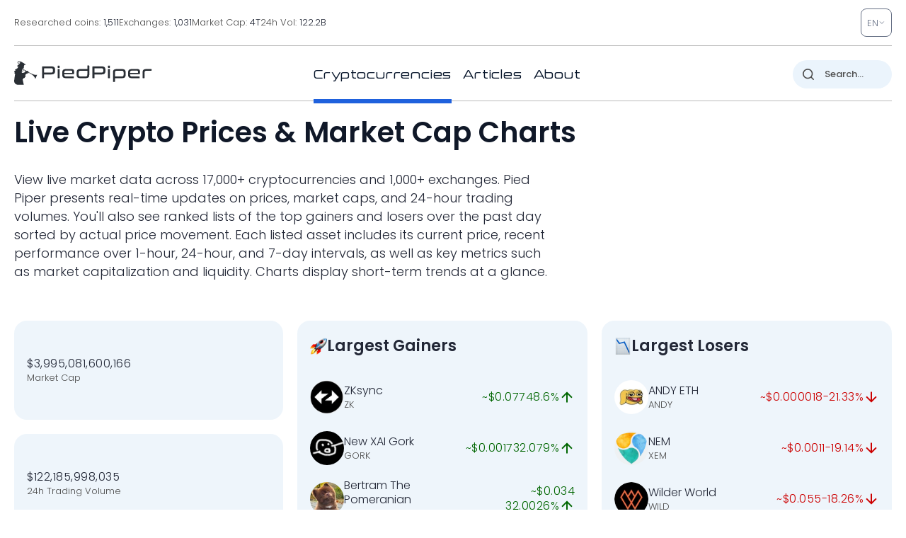

--- FILE ---
content_type: image/svg+xml
request_url: https://pp.one/charts/7d/28941.svg
body_size: 3827
content:
<!-- series7d: [{"tick_date":"2025-10-12 09:00:00","close":"37.09"},{"tick_date":"2025-10-12 10:00:00","close":"37.07"},{"tick_date":"2025-10-12 11:00:00","close":"37.13"},{"tick_date":"2025-10-12 12:00:00","close":"37.34"},{"tick_date":"2025-10-12 13:00:00","close":"37.97"},{"tick_date":"2025-10-12 14:00:00","close":"37.11"},{"tick_date":"2025-10-12 15:00:00","close":"37.67"},{"tick_date":"2025-10-12 16:00:00","close":"39.22"},{"tick_date":"2025-10-12 17:00:00","close":"40.12"},{"tick_date":"2025-10-12 18:00:00","close":"40.13"},{"tick_date":"2025-10-12 19:00:00","close":"39.54"},{"tick_date":"2025-10-12 20:00:00","close":"40.04"},{"tick_date":"2025-10-12 21:00:00","close":"40.59"},{"tick_date":"2025-10-12 22:00:00","close":"39.77"},{"tick_date":"2025-10-12 23:00:00","close":"40.05"},{"tick_date":"2025-10-13 00:00:00","close":"39.66"},{"tick_date":"2025-10-13 01:00:00","close":"39.59"},{"tick_date":"2025-10-13 02:00:00","close":"39.99"},{"tick_date":"2025-10-13 03:00:00","close":"39.53"},{"tick_date":"2025-10-13 04:00:00","close":"39.11"},{"tick_date":"2025-10-13 05:00:00","close":"38.75"},{"tick_date":"2025-10-13 06:00:00","close":"38.52"},{"tick_date":"2025-10-13 07:00:00","close":"40.72"},{"tick_date":"2025-10-13 08:00:00","close":"42.2"},{"tick_date":"2025-10-13 09:00:00","close":"42.23"},{"tick_date":"2025-10-13 10:00:00","close":"41.93"},{"tick_date":"2025-10-13 11:00:00","close":"41.25"},{"tick_date":"2025-10-13 12:00:00","close":"40.07"},{"tick_date":"2025-10-13 13:00:00","close":"40.41"},{"tick_date":"2025-10-13 14:00:00","close":"40.75"},{"tick_date":"2025-10-13 15:00:00","close":"40.32"},{"tick_date":"2025-10-13 16:00:00","close":"39.96"},{"tick_date":"2025-10-13 17:00:00","close":"40.02"},{"tick_date":"2025-10-13 18:00:00","close":"40.57"},{"tick_date":"2025-10-13 19:00:00","close":"41.16"},{"tick_date":"2025-10-13 20:00:00","close":"41.92"},{"tick_date":"2025-10-13 21:00:00","close":"42.51"},{"tick_date":"2025-10-13 22:00:00","close":"42.71"},{"tick_date":"2025-10-13 23:00:00","close":"43.09"},{"tick_date":"2025-10-14 00:00:00","close":"42.48"},{"tick_date":"2025-10-14 01:00:00","close":"42.88"},{"tick_date":"2025-10-14 02:00:00","close":"42.12"},{"tick_date":"2025-10-14 03:00:00","close":"41.6"},{"tick_date":"2025-10-14 04:00:00","close":"41.43"},{"tick_date":"2025-10-14 05:00:00","close":"40.83"},{"tick_date":"2025-10-14 06:00:00","close":"40.08"},{"tick_date":"2025-10-14 07:00:00","close":"39.31"},{"tick_date":"2025-10-14 08:00:00","close":"38.98"},{"tick_date":"2025-10-14 09:00:00","close":"39.02"},{"tick_date":"2025-10-14 10:00:00","close":"38.95"},{"tick_date":"2025-10-14 11:00:00","close":"37.99"},{"tick_date":"2025-10-14 12:00:00","close":"38.13"},{"tick_date":"2025-10-14 13:00:00","close":"37.72"},{"tick_date":"2025-10-14 14:00:00","close":"37.96"},{"tick_date":"2025-10-14 15:00:00","close":"38.63"},{"tick_date":"2025-10-14 16:00:00","close":"39.41"},{"tick_date":"2025-10-14 17:00:00","close":"40.33"},{"tick_date":"2025-10-14 18:00:00","close":"40.15"},{"tick_date":"2025-10-14 19:00:00","close":"39.88"},{"tick_date":"2025-10-14 20:00:00","close":"39.3"},{"tick_date":"2025-10-14 21:00:00","close":"39.31"},{"tick_date":"2025-10-14 22:00:00","close":"39.29"},{"tick_date":"2025-10-14 23:00:00","close":"39.32"},{"tick_date":"2025-10-15 00:00:00","close":"39.58"},{"tick_date":"2025-10-15 01:00:00","close":"39.04"},{"tick_date":"2025-10-15 02:00:00","close":"38.73"},{"tick_date":"2025-10-15 03:00:00","close":"39.58"},{"tick_date":"2025-10-15 04:00:00","close":"38.99"},{"tick_date":"2025-10-15 05:00:00","close":"38.83"},{"tick_date":"2025-10-15 06:00:00","close":"39.09"},{"tick_date":"2025-10-15 07:00:00","close":"39.17"},{"tick_date":"2025-10-15 08:00:00","close":"39.9"},{"tick_date":"2025-10-15 09:00:00","close":"40.91"},{"tick_date":"2025-10-15 10:00:00","close":"40.72"},{"tick_date":"2025-10-15 11:00:00","close":"40.21"},{"tick_date":"2025-10-15 12:00:00","close":"40.69"},{"tick_date":"2025-10-15 13:00:00","close":"39.68"},{"tick_date":"2025-10-15 14:00:00","close":"39.16"},{"tick_date":"2025-10-15 15:00:00","close":"39.34"},{"tick_date":"2025-10-15 16:00:00","close":"38.94"},{"tick_date":"2025-10-15 17:00:00","close":"38.82"},{"tick_date":"2025-10-15 18:00:00","close":"38.45"},{"tick_date":"2025-10-15 19:00:00","close":"38.81"},{"tick_date":"2025-10-15 20:00:00","close":"38.68"},{"tick_date":"2025-10-15 21:00:00","close":"38.36"},{"tick_date":"2025-10-15 22:00:00","close":"38.16"},{"tick_date":"2025-10-15 23:00:00","close":"37.54"},{"tick_date":"2025-10-16 00:00:00","close":"37.39"},{"tick_date":"2025-10-16 01:00:00","close":"37.36"},{"tick_date":"2025-10-16 02:00:00","close":"37.8"},{"tick_date":"2025-10-16 03:00:00","close":"37.72"},{"tick_date":"2025-10-16 04:00:00","close":"37.6"},{"tick_date":"2025-10-16 05:00:00","close":"37.44"},{"tick_date":"2025-10-16 06:00:00","close":"37.55"},{"tick_date":"2025-10-16 07:00:00","close":"37.86"},{"tick_date":"2025-10-16 08:00:00","close":"37.59"},{"tick_date":"2025-10-16 09:00:00","close":"37.59"},{"tick_date":"2025-10-16 10:00:00","close":"37.8"},{"tick_date":"2025-10-16 11:00:00","close":"38.18"},{"tick_date":"2025-10-16 12:00:00","close":"38.67"},{"tick_date":"2025-10-16 13:00:00","close":"39.39"},{"tick_date":"2025-10-16 14:00:00","close":"38.85"},{"tick_date":"2025-10-16 15:00:00","close":"38.35"},{"tick_date":"2025-10-16 16:00:00","close":"37.66"},{"tick_date":"2025-10-16 17:00:00","close":"37.18"},{"tick_date":"2025-10-16 18:00:00","close":"37.78"},{"tick_date":"2025-10-16 19:00:00","close":"37.71"},{"tick_date":"2025-10-16 20:00:00","close":"37.18"},{"tick_date":"2025-10-16 21:00:00","close":"36.82"},{"tick_date":"2025-10-16 22:00:00","close":"36.75"},{"tick_date":"2025-10-16 23:00:00","close":"36.53"},{"tick_date":"2025-10-17 00:00:00","close":"36.68"},{"tick_date":"2025-10-17 01:00:00","close":"37.27"},{"tick_date":"2025-10-17 02:00:00","close":"36.92"},{"tick_date":"2025-10-17 03:00:00","close":"36.95"},{"tick_date":"2025-10-17 04:00:00","close":"37.16"},{"tick_date":"2025-10-17 05:00:00","close":"37.25"},{"tick_date":"2025-10-17 06:00:00","close":"36.91"},{"tick_date":"2025-10-17 07:00:00","close":"36.33"},{"tick_date":"2025-10-17 08:00:00","close":"34.38"},{"tick_date":"2025-10-17 09:00:00","close":"33.94"},{"tick_date":"2025-10-17 10:00:00","close":"34.44"},{"tick_date":"2025-10-17 11:00:00","close":"34.18"},{"tick_date":"2025-10-17 12:00:00","close":"35.03"},{"tick_date":"2025-10-17 13:00:00","close":"35.34"},{"tick_date":"2025-10-17 14:00:00","close":"35.53"},{"tick_date":"2025-10-17 15:00:00","close":"34.69"},{"tick_date":"2025-10-17 16:00:00","close":"34.55"},{"tick_date":"2025-10-17 17:00:00","close":"35.06"},{"tick_date":"2025-10-17 18:00:00","close":"35.02"},{"tick_date":"2025-10-17 19:00:00","close":"35.48"},{"tick_date":"2025-10-17 20:00:00","close":"34.77"},{"tick_date":"2025-10-17 21:00:00","close":"35.29"},{"tick_date":"2025-10-17 22:00:00","close":"35.55"},{"tick_date":"2025-10-17 23:00:00","close":"35.53"},{"tick_date":"2025-10-18 00:00:00","close":"35.29"},{"tick_date":"2025-10-18 01:00:00","close":"35.21"},{"tick_date":"2025-10-18 02:00:00","close":"35.43"},{"tick_date":"2025-10-18 03:00:00","close":"35.16"},{"tick_date":"2025-10-18 04:00:00","close":"35.18"},{"tick_date":"2025-10-18 05:00:00","close":"34.77"},{"tick_date":"2025-10-18 06:00:00","close":"34.75"},{"tick_date":"2025-10-18 07:00:00","close":"35.15"},{"tick_date":"2025-10-18 08:00:00","close":"35.38"},{"tick_date":"2025-10-18 09:00:00","close":"36.06"},{"tick_date":"2025-10-18 10:00:00","close":"36.06"},{"tick_date":"2025-10-18 11:00:00","close":"36.17"},{"tick_date":"2025-10-18 12:00:00","close":"35.83"},{"tick_date":"2025-10-18 13:00:00","close":"35.85"},{"tick_date":"2025-10-18 14:00:00","close":"35.35"},{"tick_date":"2025-10-18 15:00:00","close":"35.53"},{"tick_date":"2025-10-18 16:00:00","close":"35.44"},{"tick_date":"2025-10-18 17:00:00","close":"35.16"},{"tick_date":"2025-10-18 18:00:00","close":"35.59"},{"tick_date":"2025-10-18 19:00:00","close":"36.18"},{"tick_date":"2025-10-18 20:00:00","close":"36.09"},{"tick_date":"2025-10-18 21:00:00","close":"36.57"},{"tick_date":"2025-10-18 22:00:00","close":"36.25"},{"tick_date":"2025-10-18 23:00:00","close":"36.44"},{"tick_date":"2025-10-19 00:00:00","close":"36.84"},{"tick_date":"2025-10-19 01:00:00","close":"36.42"},{"tick_date":"2025-10-19 02:00:00","close":"36.43"},{"tick_date":"2025-10-19 03:00:00","close":"36.49"},{"tick_date":"2025-10-19 04:00:00","close":"36.75"},{"tick_date":"2025-10-19 05:00:00","close":"36.74"},{"tick_date":"2025-10-19 06:00:00","close":"36.35"},{"tick_date":"2025-10-19 07:00:00","close":"36.08"},{"tick_date":"2025-10-19 08:00:00","close":"36.42"},{"tick_date":"2025-10-19 09:00:00","close":"36.19"}] -->

<svg width="160" height="60" viewBox="0 0 160 60" xmlns="http://www.w3.org/2000/svg">
  <defs>
    <linearGradient id="grad-area" x1="0" y1="0" x2="0" y2="1">
      <stop offset="0%" stop-color="rgba(255,82,82,.2)" />
      <stop offset="100%" stop-color="rgba(0,0,0,0)" />
    </linearGradient>
  </defs>

  <path d="M0,39.344C0,39.344,0.64,39.515,0.952,39.475C1.276,39.434,1.617,39.314,1.905,39.082C2.271,38.786,2.585,38.321,2.857,37.705C3.29,36.725,3.512,33.565,3.81,33.574C4.155,33.584,4.405,39.198,4.762,39.213C5.053,39.226,5.444,37.084,5.714,35.541C6.158,33.01,6.294,28.302,6.667,25.377C6.952,23.139,6.961,20.076,7.619,19.475C7.882,19.235,8.307,19.217,8.571,19.41C9.111,19.804,9.193,23.272,9.524,23.279C9.83,23.285,10.165,21.121,10.476,20C10.801,18.828,11.136,16.381,11.429,16.393C11.783,16.408,11.941,21.703,12.381,21.77C12.652,21.812,13.035,19.916,13.333,19.934C13.676,19.955,13.85,22.013,14.286,22.492C14.557,22.79,14.967,23.061,15.238,22.951C15.678,22.772,15.882,20.321,16.19,20.328C16.519,20.335,16.819,22.364,17.143,23.344C17.454,24.285,17.766,25.22,18.095,26.098C18.403,26.92,18.697,27.774,19.048,28.459C19.342,29.033,19.736,30.034,20,29.967C20.751,29.776,20.597,19.872,20.952,15.541C21.244,11.984,21.065,6.77,21.905,5.836C22.17,5.541,22.582,5.504,22.857,5.639C23.27,5.843,23.532,6.798,23.81,7.607C24.21,8.774,24.477,10.369,24.762,12.066C25.135,14.285,25.235,19.735,25.714,19.803C25.981,19.841,26.349,18.317,26.667,17.574C26.984,16.831,27.316,15.332,27.619,15.344C27.955,15.357,28.241,17.27,28.571,18.164C28.877,18.99,29.095,20.345,29.524,20.525C29.796,20.639,30.211,20.435,30.476,20.131C30.981,19.553,31.116,17.749,31.429,16.525C31.751,15.259,32.08,14.031,32.381,12.656C32.72,11.104,32.994,9.224,33.333,7.672C33.634,6.297,33.858,4.724,34.286,3.803C34.558,3.216,34.951,3.021,35.238,2.492C35.606,1.813,35.901,-0.019,36.19,0C36.55,0.024,36.788,3.98,37.143,4C37.435,4.017,37.813,1.354,38.095,1.377C38.476,1.407,38.696,4.863,39.048,6.361C39.341,7.612,39.576,8.974,40,9.77C40.273,10.283,40.682,10.357,40.952,10.885C41.401,11.763,41.602,13.431,41.905,14.82C42.241,16.364,42.542,18.087,42.857,19.738C43.177,21.409,43.402,23.473,43.81,24.787C44.086,25.678,44.339,26.75,44.762,26.951C45.035,27.081,45.402,26.66,45.714,26.689C46.037,26.718,46.404,26.791,46.667,27.148C47.312,28.022,47.041,33.247,47.619,33.443C47.882,33.532,48.295,32.459,48.571,32.525C48.977,32.62,49.163,35.176,49.524,35.213C49.813,35.243,50.203,34.325,50.476,33.639C50.903,32.568,51.122,30.768,51.429,29.246C51.759,27.608,52.075,25.909,52.381,24.131C52.712,22.205,52.803,18.24,53.333,18.098C53.598,18.028,53.988,18.83,54.286,19.279C54.629,19.795,54.958,20.326,55.238,21.049C55.629,22.058,55.655,24.463,56.19,24.852C56.455,25.045,56.826,24.776,57.143,24.787C57.461,24.798,57.779,24.929,58.095,24.918C58.414,24.907,58.769,24.926,59.048,24.721C59.443,24.432,59.719,22.982,60,23.016C60.385,23.064,60.585,25.553,60.952,26.557C61.24,27.343,61.633,28.627,61.905,28.59C62.337,28.532,62.507,23.029,62.857,23.016C63.151,23.006,63.357,26.036,63.81,26.885C64.079,27.392,64.466,27.968,64.762,27.934C65.109,27.895,65.335,26.607,65.714,26.23C65.997,25.948,66.403,26.065,66.667,25.705C67.225,24.942,67.323,22.647,67.619,20.918C67.966,18.893,68.026,14.437,68.571,14.295C68.835,14.226,69.248,14.992,69.524,15.541C69.934,16.359,70.154,18.883,70.476,18.885C70.789,18.888,71.15,15.717,71.429,15.738C71.826,15.768,71.995,20.526,72.381,22.361C72.662,23.695,72.915,25.684,73.333,25.77C73.607,25.827,74.004,24.543,74.286,24.59C74.668,24.654,74.825,26.627,75.238,27.213C75.513,27.603,75.913,27.618,76.19,28C76.593,28.555,76.823,30.425,77.143,30.426C77.458,30.428,77.701,28.157,78.095,28.066C78.374,28.001,78.765,28.533,79.048,28.918C79.427,29.435,79.649,30.414,80,31.016C80.294,31.522,80.681,31.734,80.952,32.328C81.388,33.28,81.437,35.536,81.905,36.393C82.173,36.884,82.508,37.185,82.857,37.377C83.152,37.539,83.542,37.728,83.81,37.574C84.283,37.3,84.311,34.866,84.762,34.689C85.032,34.583,85.406,35.004,85.714,35.213C86.043,35.436,86.359,35.707,86.667,36C86.996,36.314,87.287,37.018,87.619,37.049C87.924,37.078,88.29,36.675,88.571,36.328C88.957,35.851,89.197,34.304,89.524,34.295C89.833,34.287,90.074,35.825,90.476,36.066C90.753,36.231,91.145,36.214,91.429,36.066C91.805,35.868,92.093,35.236,92.381,34.689C92.745,33.998,93.032,33.086,93.333,32.197C93.671,31.2,93.992,30.165,94.286,28.984C94.638,27.568,94.896,24.273,95.238,24.262C95.537,24.253,95.867,26.647,96.19,27.803C96.502,28.919,96.846,29.895,97.143,31.082C97.488,32.463,97.746,34.242,98.095,35.607C98.39,36.758,98.745,38.763,99.048,38.754C99.383,38.745,99.482,35.065,100,34.82C100.265,34.694,100.686,34.959,100.952,35.279C101.444,35.869,101.555,37.716,101.905,38.754C102.199,39.626,102.433,40.662,102.857,41.115C103.13,41.407,103.522,41.323,103.81,41.574C104.177,41.895,104.424,42.985,104.762,43.016C105.063,43.044,105.445,42.519,105.714,42.033C106.173,41.204,106.302,38.192,106.667,38.164C106.955,38.142,107.185,40.229,107.619,40.459C107.891,40.603,108.287,40.451,108.571,40.262C108.945,40.015,109.168,39.224,109.524,38.885C109.815,38.608,110.2,38.208,110.476,38.295C110.883,38.424,111.141,39.67,111.429,40.525C111.794,41.612,112.114,42.672,112.381,44.328C112.864,47.322,112.791,54.39,113.333,57.115C113.597,58.441,113.977,60.006,114.286,60C114.613,59.994,114.862,56.764,115.238,56.721C115.522,56.689,115.921,58.472,116.19,58.426C116.648,58.348,116.711,54.23,117.143,52.852C117.415,51.984,117.744,51.399,118.095,50.82C118.389,50.336,118.782,49.509,119.048,49.574C119.549,49.697,119.457,54.058,120,55.082C120.264,55.58,120.681,56.073,120.952,56C121.392,55.882,121.406,52.936,121.905,52.656C122.171,52.506,122.59,53.063,122.857,52.918C123.335,52.658,123.518,49.886,123.81,49.902C124.166,49.92,124.417,54.545,124.762,54.557C125.059,54.568,125.334,52.071,125.714,51.148C125.997,50.462,126.27,49.64,126.667,49.443C126.945,49.304,127.338,49.389,127.619,49.574C128.007,49.829,128.2,50.791,128.571,51.148C128.857,51.422,129.235,51.743,129.524,51.672C129.887,51.582,130.17,50.216,130.476,50.23C130.807,50.244,131.027,51.796,131.429,52C131.706,52.141,132.112,51.705,132.381,51.869C132.844,52.15,132.871,54.181,133.333,54.557C133.602,54.776,134.017,54.851,134.286,54.689C134.744,54.412,134.876,52.803,135.238,52.066C135.527,51.476,135.919,51.224,136.19,50.557C136.625,49.491,136.567,46.565,137.143,46.098C137.406,45.885,137.794,46.2,138.095,46.098C138.433,45.985,138.769,45.303,139.048,45.377C139.444,45.482,139.568,47.362,140,47.607C140.272,47.761,140.687,47.303,140.952,47.475C141.453,47.8,141.492,50.671,141.905,50.754C142.18,50.809,142.512,49.633,142.857,49.574C143.154,49.523,143.528,49.86,143.81,50.164C144.193,50.577,144.468,52.022,144.762,52C145.114,51.973,145.417,50.201,145.714,49.18C146.058,47.999,146.165,45.516,146.667,45.311C146.932,45.203,147.35,46.003,147.619,45.902C148.079,45.728,148.22,42.777,148.571,42.754C148.865,42.735,149.169,44.812,149.524,44.852C149.816,44.886,150.193,44.125,150.476,43.607C150.854,42.915,151.114,40.981,151.429,40.984C151.75,40.986,151.913,43.428,152.381,43.738C152.649,43.915,153.022,43.745,153.333,43.672C153.657,43.596,154.005,43.528,154.286,43.279C154.672,42.935,154.84,41.789,155.238,41.574C155.516,41.423,155.921,41.438,156.19,41.639C156.646,41.979,156.797,43.433,157.143,44.197C157.44,44.852,157.791,45.981,158.095,45.967C158.429,45.952,158.702,43.765,159.048,43.738C159.344,43.714,160,45.246,160,45.246"
        fill="none"
        stroke="#CC0000"
        stroke-width="2"
        stroke-linejoin="round"
        stroke-linecap="round"
        />
</svg>

--- FILE ---
content_type: image/svg+xml
request_url: https://pp.one/charts/7d/27654.svg
body_size: 4056
content:
<!-- series7d: [{"tick_date":"2025-10-12 09:00:00","close":"0.066906"},{"tick_date":"2025-10-12 10:00:00","close":"0.066708"},{"tick_date":"2025-10-12 11:00:00","close":"0.068431"},{"tick_date":"2025-10-12 12:00:00","close":"0.068814"},{"tick_date":"2025-10-12 13:00:00","close":"0.069385"},{"tick_date":"2025-10-12 14:00:00","close":"0.068572"},{"tick_date":"2025-10-12 15:00:00","close":"0.069735"},{"tick_date":"2025-10-12 16:00:00","close":"0.069365"},{"tick_date":"2025-10-12 17:00:00","close":"0.070309"},{"tick_date":"2025-10-12 18:00:00","close":"0.070289"},{"tick_date":"2025-10-12 19:00:00","close":"0.07049"},{"tick_date":"2025-10-12 20:00:00","close":"0.070301"},{"tick_date":"2025-10-12 21:00:00","close":"0.071041"},{"tick_date":"2025-10-12 22:00:00","close":"0.071584"},{"tick_date":"2025-10-12 23:00:00","close":"0.070509"},{"tick_date":"2025-10-13 00:00:00","close":"0.070501"},{"tick_date":"2025-10-13 01:00:00","close":"0.072617"},{"tick_date":"2025-10-13 02:00:00","close":"0.071589"},{"tick_date":"2025-10-13 03:00:00","close":"0.071888"},{"tick_date":"2025-10-13 04:00:00","close":"0.072569"},{"tick_date":"2025-10-13 05:00:00","close":"0.071067"},{"tick_date":"2025-10-13 06:00:00","close":"0.07064"},{"tick_date":"2025-10-13 07:00:00","close":"0.071353"},{"tick_date":"2025-10-13 08:00:00","close":"0.070986"},{"tick_date":"2025-10-13 09:00:00","close":"0.070895"},{"tick_date":"2025-10-13 10:00:00","close":"0.07116"},{"tick_date":"2025-10-13 11:00:00","close":"0.069691"},{"tick_date":"2025-10-13 12:00:00","close":"0.073851"},{"tick_date":"2025-10-13 13:00:00","close":"0.075052"},{"tick_date":"2025-10-13 14:00:00","close":"0.07705"},{"tick_date":"2025-10-13 15:00:00","close":"0.077393"},{"tick_date":"2025-10-13 16:00:00","close":"0.075678"},{"tick_date":"2025-10-13 17:00:00","close":"0.075991"},{"tick_date":"2025-10-13 18:00:00","close":"0.077199"},{"tick_date":"2025-10-13 19:00:00","close":"0.075826"},{"tick_date":"2025-10-13 20:00:00","close":"0.076063"},{"tick_date":"2025-10-13 21:00:00","close":"0.076104"},{"tick_date":"2025-10-13 22:00:00","close":"0.075931"},{"tick_date":"2025-10-13 23:00:00","close":"0.077058"},{"tick_date":"2025-10-14 00:00:00","close":"0.077632"},{"tick_date":"2025-10-14 01:00:00","close":"0.076631"},{"tick_date":"2025-10-14 02:00:00","close":"0.077789"},{"tick_date":"2025-10-14 03:00:00","close":"0.078482"},{"tick_date":"2025-10-14 04:00:00","close":"0.077098"},{"tick_date":"2025-10-14 05:00:00","close":"0.075587"},{"tick_date":"2025-10-14 06:00:00","close":"0.07551"},{"tick_date":"2025-10-14 07:00:00","close":"0.075834"},{"tick_date":"2025-10-14 08:00:00","close":"0.075432"},{"tick_date":"2025-10-14 09:00:00","close":"0.074365"},{"tick_date":"2025-10-14 10:00:00","close":"0.074667"},{"tick_date":"2025-10-14 11:00:00","close":"0.073266"},{"tick_date":"2025-10-14 12:00:00","close":"0.073471"},{"tick_date":"2025-10-14 13:00:00","close":"0.073128"},{"tick_date":"2025-10-14 14:00:00","close":"0.074943"},{"tick_date":"2025-10-14 15:00:00","close":"0.074151"},{"tick_date":"2025-10-14 16:00:00","close":"0.075204"},{"tick_date":"2025-10-14 17:00:00","close":"0.075475"},{"tick_date":"2025-10-14 18:00:00","close":"0.075052"},{"tick_date":"2025-10-14 19:00:00","close":"0.075327"},{"tick_date":"2025-10-14 20:00:00","close":"0.074457"},{"tick_date":"2025-10-14 21:00:00","close":"0.074488"},{"tick_date":"2025-10-14 22:00:00","close":"0.074575"},{"tick_date":"2025-10-14 23:00:00","close":"0.075049"},{"tick_date":"2025-10-15 00:00:00","close":"0.075209"},{"tick_date":"2025-10-15 01:00:00","close":"0.075299"},{"tick_date":"2025-10-15 02:00:00","close":"0.075076"},{"tick_date":"2025-10-15 03:00:00","close":"0.075151"},{"tick_date":"2025-10-15 04:00:00","close":"0.075571"},{"tick_date":"2025-10-15 05:00:00","close":"0.076285"},{"tick_date":"2025-10-15 06:00:00","close":"0.075273"},{"tick_date":"2025-10-15 07:00:00","close":"0.075487"},{"tick_date":"2025-10-15 08:00:00","close":"0.075745"},{"tick_date":"2025-10-15 09:00:00","close":"0.075782"},{"tick_date":"2025-10-15 10:00:00","close":"0.076309"},{"tick_date":"2025-10-15 11:00:00","close":"0.076981"},{"tick_date":"2025-10-15 12:00:00","close":"0.077409"},{"tick_date":"2025-10-15 13:00:00","close":"0.071679"},{"tick_date":"2025-10-15 14:00:00","close":"0.069402"},{"tick_date":"2025-10-15 15:00:00","close":"0.073176"},{"tick_date":"2025-10-15 16:00:00","close":"0.073968"},{"tick_date":"2025-10-15 17:00:00","close":"0.071777"},{"tick_date":"2025-10-15 18:00:00","close":"0.072329"},{"tick_date":"2025-10-15 19:00:00","close":"0.072453"},{"tick_date":"2025-10-15 20:00:00","close":"0.072539"},{"tick_date":"2025-10-15 21:00:00","close":"0.072387"},{"tick_date":"2025-10-15 22:00:00","close":"0.072707"},{"tick_date":"2025-10-15 23:00:00","close":"0.071747"},{"tick_date":"2025-10-16 00:00:00","close":"0.071889"},{"tick_date":"2025-10-16 01:00:00","close":"0.071637"},{"tick_date":"2025-10-16 02:00:00","close":"0.071937"},{"tick_date":"2025-10-16 03:00:00","close":"0.071935"},{"tick_date":"2025-10-16 04:00:00","close":"0.071262"},{"tick_date":"2025-10-16 05:00:00","close":"0.07138"},{"tick_date":"2025-10-16 06:00:00","close":"0.071152"},{"tick_date":"2025-10-16 07:00:00","close":"0.07174"},{"tick_date":"2025-10-16 08:00:00","close":"0.071194"},{"tick_date":"2025-10-16 09:00:00","close":"0.071001"},{"tick_date":"2025-10-16 10:00:00","close":"0.072911"},{"tick_date":"2025-10-16 11:00:00","close":"0.073261"},{"tick_date":"2025-10-16 12:00:00","close":"0.073182"},{"tick_date":"2025-10-16 13:00:00","close":"0.073467"},{"tick_date":"2025-10-16 14:00:00","close":"0.073287"},{"tick_date":"2025-10-16 15:00:00","close":"0.072941"},{"tick_date":"2025-10-16 16:00:00","close":"0.072593"},{"tick_date":"2025-10-16 17:00:00","close":"0.073213"},{"tick_date":"2025-10-16 18:00:00","close":"0.07273"},{"tick_date":"2025-10-16 19:00:00","close":"0.072068"},{"tick_date":"2025-10-16 20:00:00","close":"0.07135"},{"tick_date":"2025-10-16 21:00:00","close":"0.07063"},{"tick_date":"2025-10-16 22:00:00","close":"0.073576"},{"tick_date":"2025-10-16 23:00:00","close":"0.072851"},{"tick_date":"2025-10-17 00:00:00","close":"0.072186"},{"tick_date":"2025-10-17 01:00:00","close":"0.0724"},{"tick_date":"2025-10-17 02:00:00","close":"0.071755"},{"tick_date":"2025-10-17 03:00:00","close":"0.071563"},{"tick_date":"2025-10-17 04:00:00","close":"0.071858"},{"tick_date":"2025-10-17 05:00:00","close":"0.07231"},{"tick_date":"2025-10-17 06:00:00","close":"0.071632"},{"tick_date":"2025-10-17 07:00:00","close":"0.071186"},{"tick_date":"2025-10-17 08:00:00","close":"0.07016"},{"tick_date":"2025-10-17 09:00:00","close":"0.069871"},{"tick_date":"2025-10-17 10:00:00","close":"0.070282"},{"tick_date":"2025-10-17 11:00:00","close":"0.070339"},{"tick_date":"2025-10-17 12:00:00","close":"0.07049"},{"tick_date":"2025-10-17 13:00:00","close":"0.070921"},{"tick_date":"2025-10-17 14:00:00","close":"0.072062"},{"tick_date":"2025-10-17 15:00:00","close":"0.072329"},{"tick_date":"2025-10-17 16:00:00","close":"0.072968"},{"tick_date":"2025-10-17 17:00:00","close":"0.071371"},{"tick_date":"2025-10-17 18:00:00","close":"0.071644"},{"tick_date":"2025-10-17 19:00:00","close":"0.07161"},{"tick_date":"2025-10-17 20:00:00","close":"0.071156"},{"tick_date":"2025-10-17 21:00:00","close":"0.070497"},{"tick_date":"2025-10-17 22:00:00","close":"0.069866"},{"tick_date":"2025-10-17 23:00:00","close":"0.070221"},{"tick_date":"2025-10-18 00:00:00","close":"0.070293"},{"tick_date":"2025-10-18 01:00:00","close":"0.07193"},{"tick_date":"2025-10-18 02:00:00","close":"0.071668"},{"tick_date":"2025-10-18 03:00:00","close":"0.070816"},{"tick_date":"2025-10-18 04:00:00","close":"0.0713"},{"tick_date":"2025-10-18 05:00:00","close":"0.071173"},{"tick_date":"2025-10-18 06:00:00","close":"0.070926"},{"tick_date":"2025-10-18 07:00:00","close":"0.071391"},{"tick_date":"2025-10-18 08:00:00","close":"0.071054"},{"tick_date":"2025-10-18 09:00:00","close":"0.071362"},{"tick_date":"2025-10-18 10:00:00","close":"0.071786"},{"tick_date":"2025-10-18 11:00:00","close":"0.071678"},{"tick_date":"2025-10-18 12:00:00","close":"0.071754"},{"tick_date":"2025-10-18 13:00:00","close":"0.071725"},{"tick_date":"2025-10-18 14:00:00","close":"0.072284"},{"tick_date":"2025-10-18 15:00:00","close":"0.071445"},{"tick_date":"2025-10-18 16:00:00","close":"0.071412"},{"tick_date":"2025-10-18 17:00:00","close":"0.071293"},{"tick_date":"2025-10-18 18:00:00","close":"0.071316"},{"tick_date":"2025-10-18 19:00:00","close":"0.071293"},{"tick_date":"2025-10-18 20:00:00","close":"0.071749"},{"tick_date":"2025-10-18 21:00:00","close":"0.071969"},{"tick_date":"2025-10-18 22:00:00","close":"0.072143"},{"tick_date":"2025-10-18 23:00:00","close":"0.073163"},{"tick_date":"2025-10-19 00:00:00","close":"0.072927"},{"tick_date":"2025-10-19 01:00:00","close":"0.072546"},{"tick_date":"2025-10-19 02:00:00","close":"0.072512"},{"tick_date":"2025-10-19 03:00:00","close":"0.072478"},{"tick_date":"2025-10-19 04:00:00","close":"0.072361"},{"tick_date":"2025-10-19 05:00:00","close":"0.07382"},{"tick_date":"2025-10-19 06:00:00","close":"0.072598"},{"tick_date":"2025-10-19 07:00:00","close":"0.072458"},{"tick_date":"2025-10-19 08:00:00","close":"0.072971"},{"tick_date":"2025-10-19 09:00:00","close":"0.072926"}] -->

<svg width="160" height="60" viewBox="0 0 160 60" xmlns="http://www.w3.org/2000/svg">
  <defs>
    <linearGradient id="grad-area" x1="0" y1="0" x2="0" y2="1">
      <stop offset="0%" stop-color="rgba(76,175,80,.2)" />
      <stop offset="100%" stop-color="rgba(0,0,0,0)" />
    </linearGradient>
  </defs>

  <path d="M0,58.991C0,58.991,0.689,60.088,0.952,60C1.616,59.777,1.372,53.067,1.905,51.22C2.169,50.304,2.563,49.994,2.857,49.268C3.207,48.405,3.514,46.345,3.81,46.358C4.158,46.374,4.467,50.511,4.762,50.501C5.112,50.489,5.26,44.645,5.714,44.574C5.984,44.533,6.392,46.498,6.667,46.46C7.084,46.403,7.024,42.088,7.619,41.649C7.882,41.456,8.279,41.861,8.571,41.751C8.925,41.619,9.204,40.732,9.524,40.727C9.839,40.722,10.207,41.764,10.476,41.69C10.932,41.566,11.085,39.072,11.429,37.919C11.726,36.919,12.1,35.13,12.381,35.152C12.768,35.183,12.698,40.072,13.333,40.63C13.596,40.861,14.019,40.905,14.286,40.671C15.183,39.884,14.841,29.906,15.238,29.888C15.516,29.875,15.728,35.038,16.19,35.127C16.459,35.178,16.864,34.239,17.143,33.603C17.538,32.703,17.819,30.113,18.095,30.132C18.5,30.162,18.566,36.036,19.048,37.787C19.315,38.758,19.711,39.985,20,39.963C20.363,39.934,20.574,36.37,20.952,36.329C21.236,36.299,21.512,37.813,21.905,38.199C22.184,38.474,22.568,38.738,22.857,38.663C23.219,38.57,23.546,37.247,23.81,37.313C24.373,37.453,24.492,44.81,24.762,44.799C25.214,44.78,25.221,28.53,25.714,23.599C25.981,20.936,26.38,19.782,26.667,17.479C27.035,14.52,27.023,9.253,27.619,7.297C27.882,6.435,28.308,5.497,28.571,5.55C29.126,5.659,28.951,14.164,29.524,14.289C29.787,14.347,30.21,13.434,30.476,12.694C30.964,11.34,31.12,6.535,31.429,6.538C31.757,6.541,31.816,13.381,32.381,13.535C32.645,13.607,32.971,12.554,33.333,12.327C33.622,12.146,33.988,12.037,34.286,12.118C34.629,12.212,34.974,13.09,35.238,13C35.797,12.809,35.804,8.839,36.19,7.257C36.471,6.106,36.857,4.313,37.143,4.332C37.514,4.356,37.788,9.436,38.095,9.433C38.425,9.429,38.681,5.239,39.048,3.532C39.335,2.196,39.72,-0.018,40,0C40.39,0.025,40.641,4.649,40.952,7.053C41.277,9.562,41.181,13.804,41.905,14.753C42.168,15.098,42.575,15.241,42.857,15.145C43.241,15.015,43.504,13.481,43.81,13.494C44.142,13.509,44.489,14.674,44.762,15.543C45.188,16.901,45.246,20.89,45.714,20.98C45.982,21.032,46.402,19.385,46.667,19.441C47.195,19.554,47.025,26.395,47.619,26.581C47.882,26.663,48.277,25.5,48.571,25.536C48.921,25.578,49.26,27.337,49.524,27.284C50.093,27.17,50.064,18.061,50.476,18.035C50.751,18.017,51.13,22.079,51.429,22.071C51.771,22.061,51.9,17.877,52.381,16.705C52.648,16.054,53.039,15.296,53.333,15.324C53.683,15.356,53.937,17.448,54.286,17.479C54.581,17.506,54.967,16.025,55.238,16.078C55.681,16.164,55.619,20.123,56.19,20.511C56.454,20.691,56.832,20.45,57.143,20.353C57.467,20.253,57.823,20.199,58.095,19.91C58.524,19.455,58.648,18.055,59.048,17.494C59.325,17.105,59.668,16.896,60,16.679C60.305,16.48,60.658,16.157,60.952,16.22C61.302,16.296,61.552,17.268,61.905,17.357C62.198,17.43,62.582,17.239,62.857,16.975C63.272,16.575,63.522,15.655,63.81,14.834C64.174,13.794,64.467,11.185,64.762,11.196C65.11,11.209,65.209,16.214,65.714,16.353C65.98,16.426,66.358,15.65,66.667,15.262C66.994,14.852,67.249,14.185,67.619,13.948C67.905,13.764,68.303,13.991,68.571,13.759C69.032,13.361,69.222,12.029,69.524,11.074C69.861,10.007,70.12,8.651,70.476,7.649C70.768,6.829,71.161,5.417,71.429,5.468C72.364,5.648,71.95,27.145,72.381,34.668C72.653,39.417,73.047,46.276,73.333,46.271C73.702,46.265,73.718,31.051,74.286,27.039C74.549,25.177,74.968,22.983,75.238,23.003C75.683,23.036,75.675,34.106,76.19,34.169C76.456,34.201,76.706,31.924,77.143,31.356C77.414,31.003,77.771,30.905,78.095,30.724C78.406,30.55,78.742,30.247,79.048,30.285C79.379,30.327,79.71,31.113,80,31.06C80.36,30.995,80.681,29.383,80.952,29.429C81.393,29.504,81.365,34.116,81.905,34.321C82.169,34.422,82.56,33.555,82.857,33.598C83.201,33.647,83.501,34.894,83.81,34.882C84.137,34.869,84.375,33.565,84.762,33.353C85.043,33.199,85.449,33.159,85.714,33.363C86.227,33.757,86.191,36.609,86.667,36.793C86.934,36.896,87.321,36.143,87.619,36.192C87.963,36.247,88.294,37.407,88.571,37.353C88.973,37.277,89.201,34.361,89.524,34.357C89.836,34.354,90.071,36.478,90.476,37.139C90.753,37.591,91.165,38.215,91.429,38.123C92.132,37.877,91.802,30.303,92.381,28.39C92.644,27.52,92.942,26.745,93.333,26.606C93.613,26.507,94,27.096,94.286,27.009C94.656,26.896,94.896,25.595,95.238,25.556C95.537,25.523,95.9,26.091,96.19,26.474C96.548,26.945,96.826,27.648,97.143,28.237C97.461,28.827,97.808,30.039,98.095,30.01C98.463,29.973,98.71,26.864,99.048,26.851C99.349,26.839,99.702,28.419,100,29.312C100.343,30.341,100.641,31.537,100.952,32.686C101.276,33.879,101.588,35.124,101.905,36.344C102.222,37.567,102.593,40.039,102.857,40.014C103.384,39.963,103.284,25.051,103.81,25.001C104.074,24.976,104.438,27.492,104.762,28.695C105.073,29.851,105.289,31.988,105.714,32.084C105.987,32.146,106.393,30.933,106.667,30.994C107.087,31.087,107.188,33.54,107.619,34.281C107.891,34.748,108.272,35.29,108.571,35.259C108.913,35.224,109.229,34.324,109.524,33.756C109.873,33.083,110.183,31.434,110.476,31.452C110.828,31.474,111.075,33.886,111.429,34.907C111.721,35.755,112.105,36.249,112.381,37.18C112.787,38.548,112.867,41.23,113.333,42.409C113.602,43.086,113.987,43.903,114.286,43.881C114.628,43.856,114.821,42.153,115.238,41.787C115.512,41.546,115.888,41.657,116.19,41.497C116.526,41.318,116.863,41.095,117.143,40.727C117.534,40.213,117.823,39.459,118.095,38.531C118.523,37.075,118.547,33.946,119.048,32.716C119.313,32.063,119.722,31.935,120,31.356C120.398,30.527,120.679,28.076,120.952,28.099C121.377,28.135,121.324,36.094,121.905,36.237C122.168,36.302,122.482,35.003,122.857,34.846C123.141,34.728,123.538,34.8,123.81,35.02C124.246,35.373,124.467,36.481,124.762,37.333C125.111,38.34,125.394,39.585,125.714,40.691C126.029,41.776,126.299,43.871,126.667,43.907C126.954,43.935,127.224,42.449,127.619,42.098C127.898,41.85,128.307,42.072,128.571,41.731C129.329,40.752,128.928,33.543,129.524,33.389C129.787,33.321,130.206,34.115,130.476,34.724C130.921,35.727,131.058,39.037,131.429,39.066C131.714,39.088,131.965,36.729,132.381,36.599C132.655,36.514,133.037,36.965,133.333,37.246C133.68,37.576,133.998,38.544,134.286,38.505C134.652,38.456,134.897,36.157,135.238,36.136C135.537,36.117,135.867,37.847,136.19,37.853C136.503,37.859,136.843,36.859,137.143,36.283C137.483,35.631,137.69,34.255,138.095,34.123C138.372,34.032,138.725,34.651,139.048,34.673C139.36,34.695,139.677,34.323,140,34.286C140.312,34.249,140.685,34.597,140.952,34.433C141.425,34.146,141.612,31.57,141.905,31.585C142.258,31.603,142.296,35.324,142.857,35.86C143.121,36.113,143.503,35.91,143.81,36.029C144.14,36.157,144.43,36.56,144.762,36.635C145.067,36.704,145.397,36.518,145.714,36.518C146.032,36.518,146.396,36.794,146.667,36.635C147.105,36.378,147.246,34.924,147.619,34.311C147.904,33.842,148.244,33.533,148.571,33.19C148.88,32.867,149.259,32.786,149.524,32.303C150.057,31.331,149.982,27.229,150.476,27.105C150.742,27.039,151.134,27.841,151.429,28.308C151.778,28.862,151.969,29.939,152.381,30.25C152.656,30.458,153.016,30.365,153.333,30.423C153.651,30.481,153.979,30.477,154.286,30.596C154.616,30.724,154.975,31.317,155.238,31.192C155.918,30.871,155.858,23.761,156.19,23.757C156.495,23.754,156.538,28.974,157.143,29.985C157.406,30.424,157.821,30.78,158.095,30.698C158.514,30.573,158.594,28.328,159.048,28.084C159.317,27.939,160,28.313,160,28.313"
        fill="none"
        stroke="#006600"
        stroke-width="2"
        stroke-linejoin="round"
        stroke-linecap="round"
        />
</svg>